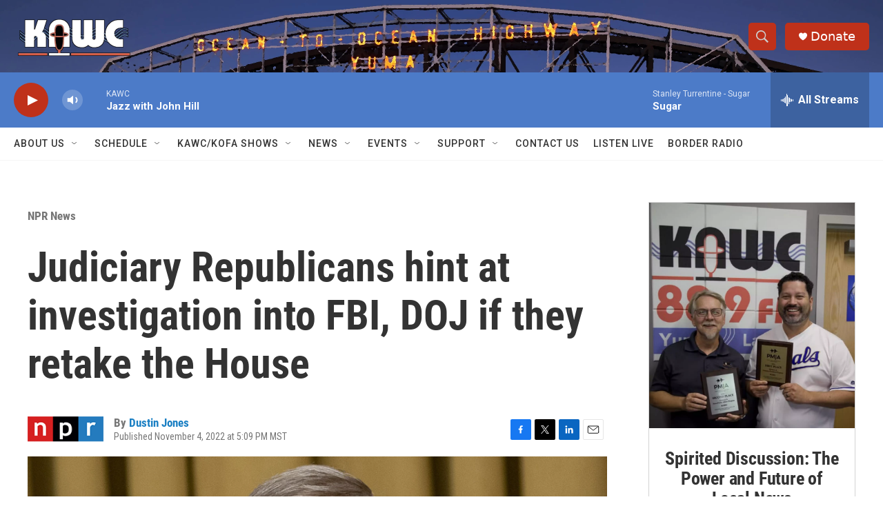

--- FILE ---
content_type: text/html; charset=utf-8
request_url: https://www.google.com/recaptcha/api2/aframe
body_size: 266
content:
<!DOCTYPE HTML><html><head><meta http-equiv="content-type" content="text/html; charset=UTF-8"></head><body><script nonce="sdgjntK5-1r6ojoGADKKqQ">/** Anti-fraud and anti-abuse applications only. See google.com/recaptcha */ try{var clients={'sodar':'https://pagead2.googlesyndication.com/pagead/sodar?'};window.addEventListener("message",function(a){try{if(a.source===window.parent){var b=JSON.parse(a.data);var c=clients[b['id']];if(c){var d=document.createElement('img');d.src=c+b['params']+'&rc='+(localStorage.getItem("rc::a")?sessionStorage.getItem("rc::b"):"");window.document.body.appendChild(d);sessionStorage.setItem("rc::e",parseInt(sessionStorage.getItem("rc::e")||0)+1);localStorage.setItem("rc::h",'1764498810763');}}}catch(b){}});window.parent.postMessage("_grecaptcha_ready", "*");}catch(b){}</script></body></html>